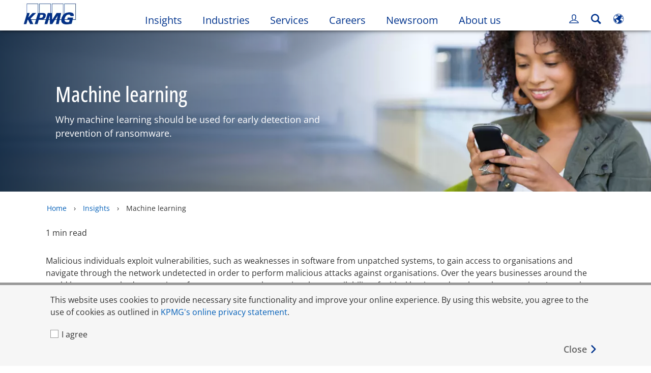

--- FILE ---
content_type: application/x-javascript
request_url: https://assets.adobedtm.com/9ff0694f1438/e9dbe950915c/6290aca70638/RC48f4c53c885d418db2fd60f8c37fe3a4-source.min.js
body_size: 268
content:
// For license information, see `https://assets.adobedtm.com/9ff0694f1438/e9dbe950915c/6290aca70638/RC48f4c53c885d418db2fd60f8c37fe3a4-source.js`.
_satellite.__registerScript('https://assets.adobedtm.com/9ff0694f1438/e9dbe950915c/6290aca70638/RC48f4c53c885d418db2fd60f8c37fe3a4-source.min.js', "<script type=\"text/javascript\">\n(function() {\n  var didInit = false;\n  function initMunchkin() {\n    if(didInit === false) {\n      didInit = true;\n      Munchkin.init('658-GGA-005', {\"wsInfo\":\"iFRU\"});\n    }\n  }\n  var s = document.createElement('script');\n  s.type = 'text/javascript';\n  s.async = true;\n  s.src = '//munchkin.marketo.net/munchkin.js';\n  s.onreadystatechange = function() {\n    if (this.readyState == 'complete' || this.readyState == 'loaded') {\n      initMunchkin();\n    }\n  };\n  s.onload = initMunchkin;\n  document.getElementsByTagName('head')[0].appendChild(s);\n})();\n</script>");